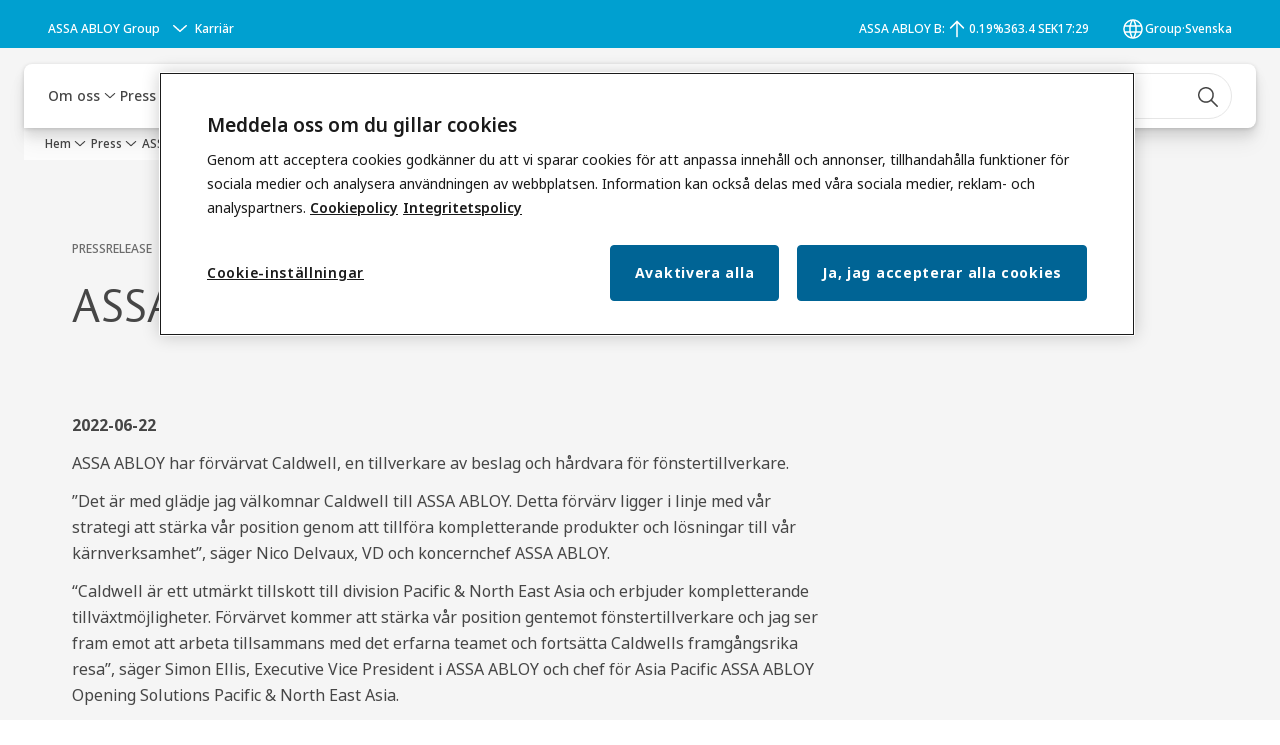

--- FILE ---
content_type: text/html; charset=utf-8
request_url: https://www.assaabloy.com/group/sv/news-media/press-releases/id.4097c400642ed6a4
body_size: 24539
content:
<!DOCTYPE html><html lang="sv" class="navigation-header   dropdown floating solid " style="--device-mobile: 360px; --device-mobile-lg: 576px; --device-tablet: 768px; --device-tablet-lg: 1024px; --device-laptop: 1280px; --device-laptop-lg: 1440px; --device-desktop: 1920px; --device-desktop-lg: 2560px; --grid-extended-max-width: 2288px; --topPaddingLocalizationBar: 0px; --vh: 7.32px;"><head>
  
  <meta name="viewport" content="width=device-width, initial-scale=1">

  <link rel="preconnect" href="https://gw-assets.assaabloy.com/">

  <meta charset="UTF-8">
  <link rel="icon" href="https://www.assaabloy.com/logo/assa-abloy-circle-favicon.ico">
  <title>ASSA ABLOY förvärvar Caldwell | ASSA ABLOY</title>
  <meta property="version" content="aa94c5c">
  <meta property="og:type" content="website">
  <meta property="og:title" content="ASSA ABLOY förvärvar Caldwell">
  
  <meta property="og:image" content="https://gw-assets.assaabloy.com/is/image/assaabloy/assa-abloy-3">
  
    <meta property="og:url" content="https://www.assaabloy.com/group/sv/news-media/press-releases/id.4097c400642ed6a4">
  
  
  <meta name="template" content="press-release-page">
  
  
  
  
  
  <meta name="google-site-verification" content="srxj3UhjS6ARHeZ5p3W28SPZCH_EywrNoGNu0xex6yk">

  
  <meta name="addsearch-custom-field" data-type="text" content="title=ASSA ABLOY förvärvar Caldwell">
  <meta name="addsearch-custom-field" data-type="text" content="market_name=group">
  <meta name="addsearch-custom-field" data-type="text" content="language_name=sv">
  <meta name="addsearch-custom-field" data-type="text" content="content_category=press-release">
  

  
  
    <link rel="canonical" href="https://www.assaabloy.com/group/sv/news-media/press-releases/id.4097c400642ed6a4">
    
      <link rel="alternate" hreflang="sv" href="https://www.assaabloy.com/content/assa-abloy/com/group/sv/news-media/press-releases/id.4097c400642ed6a4">
    
  


  
    
  

  
  
  <script async="" src="https://www.googletagmanager.com/gtm.js?id=GTM-P6G8W4L"></script><script async="" src="https://www.googletagmanager.com/gtm.js?id=GTM-WBWG4NJ"></script><script>
    if (!window.onecms) {
      window.onecms = {
        config: {
          site: {
            fadeInComponents: false,
            chinaSite: false,
            name: 'assaabloy.com',
            market: 'group',
            language: 'sv',
            homePagePath: '/group/sv',
            translationsUrl: '/rest/api/v1/translations.json/group/sv',
            theme: 'assa-abloy-onecms.theme.assa-abloy',
            enableSessionStorageCache: true,
            sessionStorageVersion: 1768816866805
          }
        },
        clientlibs: {}
      }
    }

    window.dataLayer = window.dataLayer || [];
    window.dataLayer.push({
  "googleAnalyticsTrackingId": "UA-17054491-1",
  "matomoSiteId": "47",
  "googleAnalytics4MeasurementId": "G-BJTFJZBFDE",
  "siteDivision": "00"
});
    window.onecms.clientlibs.vendorJsUrl = '/etc.clientlibs/assa-abloy-onecms/clientlibs-generated/webcomponents/gw-group-vendor.lc-c8758d0d91f0aa762e74306bf63e44bf-lc.js';
    window.onecms.clientlibs.cookieBannerId = '58331170-9a17-4e4e-8e6d-e660c877713c';
    window.onecms.clientlibs.enableSentry = false;
    window.onecms.clientlibs.sentrySampleRate = '0.5';
    window.onecms.clientlibs.sentryTracesSampleRate = 0.1;
    window.onecms.clientlibs.environment = 'prod';
    window.onecms.clientlibs.isPublish = true;
    window.onecms.clientlibs.centralGtmContainerId = 'GTM-WBWG4NJ';
    window.onecms.clientlibs.featureFlagDivisionGtmPublish = true;
    window.onecms.clientlibs.divisionGtmContainerId = 'GTM-P6G8W4L';
    window.onecms.clientlibs.trackingEnabled = true;
    window.onecms.clientlibs.pageTracked = true;
    window.onecms.clientlibs.videoViewerScriptUrl = "https://gw-assets.assaabloy.com/s7viewers/html5/js/VideoViewer.js";
    window.onecms.clientlibs.interactiveImageScriptUrl = "https://gw-assets.assaabloy.com/s7viewers/html5/js/InteractiveImage.js";
  </script>
  

  
  
    
  
    <script defer="" src="/etc.clientlibs/assa-abloy-onecms/clientlibs/onecms-script-loader.lc-a0ba371bb76eda5838d458b576137ed7-lc.min.js"></script>

  

  
  
  

  
  

  
  
    <link rel="stylesheet" href="/etc.clientlibs/assa-abloy-onecms/clientlibs-generated/themes/global.lc-29ccfeae8fd9bff7620687abbcd84cc2-lc.min.css" type="text/css">
<link rel="stylesheet" href="/etc.clientlibs/assa-abloy-onecms/clientlibs-generated/themes/assa-abloy.lc-f335335f402f6cf394130b8f883b5c90-lc.min.css" type="text/css">

  


  
  
  


  
  
  
    <link rel="stylesheet" href="/etc.clientlibs/assa-abloy-onecms/components/structure/page/v1/page/clientlibs/header-offset-ssr-variables.lc-af567384b6afc7df0896c6eff7f36e56-lc.min.css" type="text/css">

  


  

  
  

  

  



  
    <link rel="stylesheet" href="/etc.clientlibs/assa-abloy-onecms/clientlibs/grid.lc-5334516a308a40e7dd7b3c7a8ae96960-lc.min.css" type="text/css">

  


  
    
    

    

    
    
    

  

  
  <style>html.matomoHeatmap .welcome { max-height: 1000px; }
</style>


  <script type="application/ld+json">
    {"@context":"https://schema.org","@type":"BreadcrumbList","itemListElement":[{"position":1,"@type":"ListItem","name":"Hem","item":"https://www.assaabloy.com/group/sv"},{"position":2,"@type":"ListItem","name":"Press","item":"https://www.assaabloy.com/group/sv/news-media"},{"position":3,"@type":"ListItem","name":"ASSA ABLOY förvärvar Caldwell"}]}
  </script>
  <script type="application/ld+json">
    {"@context":"https://schema.org","@type":"Article","headline":"ASSA ABLOY förvärvar Caldwell","image":["https://gw-assets.assaabloy.com/is/image/assaabloy/assa-abloy-3"],"datePublished":"2022-06-22T08:00:00+02:00","author":[{"@type":"Organization","name":"ASSA ABLOY"}]}
  </script>
<script async="" src="/etc.clientlibs/assa-abloy-onecms/clientlibs-generated/webcomponents/gw-group-wc-dependencies/resources/_d.webcomponents-ce.js"></script><script async="" src="/etc.clientlibs/assa-abloy-onecms/clientlibs-generated/webcomponents/gw-group-wc-dependencies/resources/_e.custom-elements-es5-adapter.js"></script><style data-styled="active" data-styled-version="5.3.6"></style><style data-styled="active" data-styled-version="5.3.6"></style><style data-styled="active" data-styled-version="5.3.6"></style><style data-styled="active" data-styled-version="5.3.6"></style><style data-styled="active" data-styled-version="5.3.6"></style></head>
<body class="press-release-page page basicpage aa-light-theme" id="press-release-page-b7325b0143" data-theme="light">



  




  



  


    
        
            <div class="toast gw-group-toast">

<gw-group-toast id="gw-group-toast-ec0ba1c7eb" data-client-lib="/etc.clientlibs/assa-abloy-onecms/clientlibs-generated/webcomponents/gw-group-toast.lc-187d3936fc18dfe367e4db98bd23bfa1-lc.js"><div data-addsearch="exclude" aria-disabled="true" aria-label="" class="styles__Toast-sc-6j63c8-1 jFzVqZ toast-message-wrapper"><div data-addsearch="exclude" class="styles__Text-sc-6j63c8-0 bVYyKt label-sm"></div></div></gw-group-toast>


</div>

        
    
        
            <div class="header header-includer"><div class="site-header">
  <div class="site-header--nav-bar">
  



  <gw-group-nav-header data-client-lib="/etc.clientlibs/assa-abloy-onecms/clientlibs-generated/webcomponents/gw-group-nav-header.lc-1d92492a3819d9c9ef5f46563e374d3d-lc.js" content="[base64]"><header class="styles__Header-sc-z2fkzf-4 iVOgsU"><div id="a11y-skip-link" tabindex="0"><a href="#a11y-skip-link-target" class="styles__SkipLink-sc-z2fkzf-3 gsFJOs">jumpToMainContent</a></div><section class="styles__Topbar-sc-1hzxovh-1 eTryn topbar"></section><div class="styles__Wrapper-sc-z2fkzf-0 gRutnU"><section class="styles__PrimaryNavigation-sc-z2fkzf-1 dEmSaK primary-navigation"><div class="styles__Navigation-sc-x3fycp-0 bWUyaF nav-bar__navigation"><div class="styles__Menu-sc-x3fycp-1 gjkLMg"><button id="gw-group-nav-menu" aria-expanded="false" tabindex="0" class="styles__HamburgerButton-sc-gappku-0 hzYBsL hamburger-menu-button label-md" aria-haspopup="true" aria-controls="hamburger-menu"><div class="styles__HamburgerIcon-sc-gappku-2 iehzkx  hamburger-menu-button" role="presentation"><span class="hamburger-menu-button"></span><span class="hamburger-menu-button"></span><span class="hamburger-menu-button"></span></div><label class="styles__MenuLabel-sc-gappku-1 keTNqZ hamburger-menu-button sr-only">Meny</label></button><nav aria-label="Huvudmeny" class="styles__TopNavigation-sc-khrlvi-1 ksMHTH"></nav></div><div hidden="" style="position: absolute; pointer-events: none; z-index: 999; opacity: 0; transform: translateY(-16px); overflow: initial;"><div id="hamburger-menu" class="styles__HamburgerMenu-sc-1k5lid8-0 fGXaOn"><nav aria-labelledby="gw-group-nav-menu" class="styles__HamburgerNavigation-sc-1k5lid8-1 gblgCQ"><div class="styles__MobileNavigation-sc-1krcsdf-0 iVcejX"><div id="mobile-subnavigation-menu-6c1ebfd7ea" class="styles__SubNavigation-sc-1m33sy9-0 kyWyHs"><div class="button aem-ie__cta"><button class="styles__Button-sc-18sij4a-0 bMXnuW styles__BackButton-sc-1m33sy9-1 jIUdFH label-lg" aria-label="Retur" id="456ae99e-5a3b-4d73-9bcd-9ae56eb84b52" role="button" data-variant="default"><svg role="presentation" class="styles__Icon-sc-1u0rbjk-0 fivoSa leading-icon external " width="24" height="24" viewBox="0 0 24 24" fill="none" xmlns="http://www.w3.org/2000/svg"><path d="M13.0323 19.0001C12.8361 19.0001 12.64 18.9275 12.4852 18.7719C12.1858 18.4711 12.1858 17.9732 12.4852 17.6724L17.3574 12.7767H4.77419C4.35097 12.7767 4 12.424 4 11.9988C4 11.5735 4.35097 11.2208 4.77419 11.2208H17.3574L12.4852 6.32512C12.1858 6.02432 12.1858 5.52645 12.4852 5.22566C12.7845 4.92486 13.28 4.92486 13.5794 5.22566L19.7729 11.449C19.8452 11.5216 19.9071 11.6046 19.9381 11.698C19.9794 11.7913 20 11.895 20 11.9988C20 12.1025 19.9794 12.2062 19.9381 12.2996C19.8968 12.3929 19.8452 12.4759 19.7729 12.5485L13.5794 18.7719C13.4245 18.9275 13.2284 19.0001 13.0323 19.0001Z" fill="#1A1A1A"></path></svg><span id="d1ba9d28-a62b-42f0-8df4-13a04749b354" class="styles__Label-sc-18sij4a-1 jKMGzI styles__BackButton-sc-1m33sy9-1 jIUdFH label-lg ">Retur</span></button></div><div class="styles__Menu-sc-1m33sy9-2 hpOFDI"><nav class="styles__TreeNavigation-sc-16eevtj-0 cpUXTX"><ul class="styles__List-sc-16eevtj-1 eJajLR"><li class="styles__ListItem-sc-16eevtj-2 jdnPIG"><div class="button aem-ie__cta"><a class="styles__Button-sc-18sij4a-0 hSUEYJ label-md" aria-label="Prenumerera" id="18e2a42b-5616-499f-962f-e335f9f2771a" role="link" href="https://www.assaabloy.com/group/sv/news-media/subscribe" target="_self" rel="" tabindex="0" data-variant="text"><span id="2bc83c99-dd32-49ce-bea9-305894ce90b0" class="styles__Label-sc-18sij4a-1 fcDSKM label-md ">Prenumerera</span><svg role="presentation" class="styles__Icon-sc-1u0rbjk-0 fivoSa  " width="24" height="24" viewBox="0 0 24 24" fill="none" xmlns="http://www.w3.org/2000/svg"><path d="M13.0323 19.0001C12.8361 19.0001 12.64 18.9275 12.4852 18.7719C12.1858 18.4711 12.1858 17.9732 12.4852 17.6724L17.3574 12.7767H4.77419C4.35097 12.7767 4 12.424 4 11.9988C4 11.5735 4.35097 11.2208 4.77419 11.2208H17.3574L12.4852 6.32512C12.1858 6.02432 12.1858 5.52645 12.4852 5.22566C12.7845 4.92486 13.28 4.92486 13.5794 5.22566L19.7729 11.449C19.8452 11.5216 19.9071 11.6046 19.9381 11.698C19.9794 11.7913 20 11.895 20 11.9988C20 12.1025 19.9794 12.2062 19.9381 12.2996C19.8968 12.3929 19.8452 12.4759 19.7729 12.5485L13.5794 18.7719C13.4245 18.9275 13.2284 19.0001 13.0323 19.0001Z" fill="#1A1A1A"></path></svg></a></div></li></ul></nav></div></div></div></nav></div></div></div><div class="styles__Logotype-sc-hktp9h-0 hSeqPU"><div class="styles__ImageWrapper-sc-h9y1a8-0 eeKpvr"><a href="https://www.assaabloy.com/group/sv" id="page-logo"><div class="styles__Image-sc-h9y1a8-1 gyRPfV"><picture class="styles__FullPicture-sc-h9y1a8-3 jfRrWj"><img id="page-logo" src="https://gw-assets.assaabloy.com/is/image/assaabloy/assa-abloy-black-logo?wid=1626&amp;hei=225&amp;fmt=png-alpha" srcset="" alt="ASSA ABLOY" loading="lazy" sizes="(min-width: 1024px) 33vw, 50vw" width="auto" height="auto" aria-label="assaabloy.com Hem" class="styles__FullImage-sc-h9y1a8-2 OmrEl"></picture></div></a></div></div><div class="styles__RightSideWrapper-sc-z2fkzf-2 dsQtJS"><div class="styles__SearchBar-sc-shxt5d-5 dViMtp"><div class="styles__InputWrapper-sc-shxt5d-0 hqjvkO"><form role="search" class="styles__SearchBarInput-sc-shxt5d-4 erlPwq"><input type="search" placeholder="Sök" aria-label="Sök på denna webbplats" name="search-bar-input" role="combobox" aria-controls="search-results" aria-expanded="false" class="styles__InputText-sc-shxt5d-3 bKrByQ" value=""><button class="styles__SearchIcon-sc-shxt5d-1 jHQpMW magnifying-glas" aria-label="Sök" type="button"><svg role="presentation" class="styles__Icon-sc-1u0rbjk-0 fivoSa" width="24" height="24" viewBox="0 0 24 24" fill="none" xmlns="http://www.w3.org/2000/svg"><path d="M21.7668 20.6874L16.0766 14.9962C16.579 14.3912 16.9789 13.7144 17.2762 12.9864C17.676 12.0224 17.8811 10.997 17.8811 9.94078C17.8811 8.88458 17.676 7.86939 17.2762 6.89522C16.8763 5.92105 16.2919 5.05967 15.5538 4.32135C14.8156 3.58303 13.9441 2.99853 12.9804 2.59861C11.0529 1.79876 8.8384 1.79876 6.90068 2.60886C5.92669 3.00879 5.06549 3.59329 4.32731 4.33161C3.58913 5.06993 3.00474 5.94156 2.6049 6.90547C2.20505 7.87964 2 8.89483 2 9.95104C2 11.0072 2.20505 12.0224 2.6049 12.9966C3.00474 13.9708 3.58913 14.8321 4.32731 15.5705C5.06549 16.3088 5.93695 16.8933 6.90068 17.2932C7.86441 17.6931 8.88966 17.8982 9.94566 17.8982C11.0017 17.8982 12.0167 17.6931 12.9906 17.2932C13.7186 16.9856 14.3952 16.5857 15.0001 16.0832L20.6902 21.7744C20.844 21.9282 21.0388 22 21.2336 22C21.4284 22 21.6232 21.9282 21.777 21.7744C22.0743 21.477 22.0743 20.9848 21.777 20.6874H21.7668ZM12.396 15.8678C10.8376 16.5139 9.0537 16.5139 7.49532 15.8678C6.71613 15.5397 6.01897 15.0783 5.41407 14.4835C4.80918 13.8887 4.34781 13.1914 4.02999 12.4018C3.70191 11.6225 3.53787 10.7919 3.53787 9.95104C3.53787 9.11018 3.70191 8.27957 4.02999 7.50023C4.35807 6.72089 4.81943 6.02359 5.41407 5.41858C6.00871 4.81357 6.71613 4.35212 7.49532 4.03423C8.27451 3.70609 9.10496 3.54202 9.94566 3.54202C10.7864 3.54202 11.6168 3.70609 12.396 4.03423C13.1752 4.36237 13.8724 4.82382 14.4773 5.42883C15.0719 6.02359 15.5435 6.72089 15.8716 7.51048C16.1997 8.28982 16.3637 9.11018 16.3637 9.96129C16.3637 10.8124 16.1997 11.6328 15.8716 12.4121C15.5435 13.1914 15.0821 13.8887 14.4875 14.4938C13.8929 15.0885 13.1957 15.5602 12.4063 15.8884L12.396 15.8678Z" fill="#1A1A1A"></path></svg></button><button aria-label="Reset search field" type="button" class="styles__ClearButton-sc-shxt5d-2 gJQJgT"><svg role="presentation" class="styles__Icon-sc-1u0rbjk-0 fivoSa" width="24" height="24" viewBox="0 0 24 24" fill="none" xmlns="http://www.w3.org/2000/svg"><path d="M18.0582 18.9744C17.8545 18.9744 17.6509 18.8718 17.5491 18.7692L11.9491 13.1282L6.34909 18.7692C6.04364 19.0769 5.53455 19.0769 5.22909 18.7692C4.92364 18.4615 4.92364 17.9487 5.22909 17.641L10.8291 12L5.33091 6.35897C5.02545 6.05128 5.02545 5.53846 5.33091 5.23077C5.63636 4.92308 6.14545 4.92308 6.45091 5.23077L12.0509 10.8718L17.6509 5.23077C17.9564 4.92308 18.4655 4.92308 18.7709 5.23077C19.0764 5.53846 19.0764 6.05128 18.7709 6.35897L13.0691 12L18.6691 17.641C18.9745 17.9487 18.9745 18.4615 18.6691 18.7692C18.4655 18.8718 18.2618 18.9744 18.0582 18.9744Z" fill="#1A1A1A"></path></svg></button></form></div></div></div></section><nav aria-label="Brödsmulor"><ul class="styles__Breadcrumbs-sc-l06ea9-0 fYQOxL"><li class="styles__BreadCrumb-sc-l06ea9-1 bSvCNm"><div class="button aem-ie__cta"><a class="styles__Button-sc-18sij4a-0 hSqJBv label-sm" aria-label="Hem" id="4c7a4a44-b1b5-4e5e-b48d-2ceee43fdb0f" role="link" href="https://www.assaabloy.com/group/sv" target="_self" rel="" data-variant="text"><span id="985af741-c77b-42db-a290-f91538141184" class="styles__Label-sc-18sij4a-1 fcDSKM label-sm ">Hem</span><svg role="presentation" class="styles__Icon-sc-1u0rbjk-0 fivoSa chevron  " width="24" height="24" viewBox="0 0 24 24" fill="none" xmlns="http://www.w3.org/2000/svg"><path d="M12 15C12.1971 15 12.3942 14.9346 12.5498 14.7946L18.7744 9.19273C19.0752 8.92197 19.0752 8.47382 18.7744 8.20307C18.4735 7.93231 17.9755 7.93231 17.6747 8.20307L12 13.3101L6.32531 8.20307C6.02445 7.93231 5.52649 7.93231 5.22564 8.20307C4.92479 8.47382 4.92479 8.92197 5.22564 9.19273L11.4502 14.7946C11.6058 14.9346 11.8029 15 12 15Z" fill="#1A1A1A"></path></svg></a></div></li><li class="styles__BreadCrumb-sc-l06ea9-1 bSvCNm"><div class="button aem-ie__cta"><span class="styles__Button-sc-18sij4a-0 hSqJBv label-sm" aria-label="Press" id="4e383666-4569-4533-a4de-9fab62c13998" role="button" aria-current="page" data-variant="text"><span id="5deaaf55-ac87-445a-bd01-e0b759922c95" class="styles__Label-sc-18sij4a-1 fcDSKM label-sm ">Press</span><svg role="presentation" class="styles__Icon-sc-1u0rbjk-0 fivoSa chevron external " width="24" height="24" viewBox="0 0 24 24" fill="none" xmlns="http://www.w3.org/2000/svg"><path d="M12 15C12.1971 15 12.3942 14.9346 12.5498 14.7946L18.7744 9.19273C19.0752 8.92197 19.0752 8.47382 18.7744 8.20307C18.4735 7.93231 17.9755 7.93231 17.6747 8.20307L12 13.3101L6.32531 8.20307C6.02445 7.93231 5.52649 7.93231 5.22564 8.20307C4.92479 8.47382 4.92479 8.92197 5.22564 9.19273L11.4502 14.7946C11.6058 14.9346 11.8029 15 12 15Z" fill="#1A1A1A"></path></svg></span></div></li></ul></nav></div></header></gw-group-nav-header>
  




</div>




</div>
</div>

        
    
        
    
        
    
    <main>
        
            
        
            
        
            
                <div class="responsivegrid">


<div class="aem-Grid aem-Grid--12 aem-Grid--default--12 ">
    
    <div class="gw-group-detailed-press-release aem-GridColumn aem-GridColumn--default--12">

<gw-group-single-page-content id="gw-group-detailed-press-release-b975f1aacc" data-client-lib="/etc.clientlibs/assa-abloy-onecms/clientlibs-generated/webcomponents/gw-group-single-page-content.lc-7f1ef658f1d1a51404f96eb14a121136-lc.js" content="[base64]" theme="theme-alt-2"><div class="styles__SinglePageContent-sc-1k4qwe8-0 bjlUiD"><article class="styles__PressReleaseDetails-sc-mkgru9-0 rRaRl"><div class="styles__Wrapper-sc-rfxywm-0 cbtqXl"><section class="styles__Head-sc-mkgru9-3 cJbvH"><div class="styles__Eyebrow-sc-pz3bsn-0 kCrhsc undefined"><span class="styles__Title-sc-pz3bsn-1 iHvdtk eyebrow">Pressrelease</span></div><div class="styles__Title-sc-fbadai-0 iKGlDU styles__Title-sc-mkgru9-1 lbzDdw"><h1 id="af7af680-8bd6-4cd3-8f4f-893a4d1ed70d" class="heading-xl styles__Title-sc-mkgru9-1 lbzDdw" aria-label="ASSA ABLOY förvärvar Caldwell">ASSA ABLOY förvärvar Caldwell</h1></div></section></div><section class="styles__Body-sc-mkgru9-5 chUNsE"><div class="styles__Wrapper-sc-rfxywm-0 cbtqXl"><section class="styles__Date-sc-mkgru9-4 bIiMnQ">2022-06-22</section><div class="styles__Column-sc-mkgru9-10 bbWOWf column"><div class="styles__RichText-sc-xvjmvq-0 bWSKgo styles__RichText-sc-mkgru9-2 kuyRbZ body-md pr-body" id=""><div class="richtext_innerWrapper"><p><span>ASSA ABLOY har förvärvat Caldwell, en tillverkare av beslag och hårdvara för fönstertillverkare.</span></p><p><span>”Det är med glädje jag välkomnar Caldwell till ASSA ABLOY. Detta förvärv ligger i linje med vår strategi att stärka vår position genom att tillföra kompletterande produkter och lösningar till vår kärnverksamhet”, säger Nico Delvaux, VD och koncernchef ASSA ABLOY.</span></p><p><span>“Caldwell är ett utmärkt tillskott till division Pacific &amp; North East Asia och erbjuder kompletterande tillväxtmöjligheter. Förvärvet kommer att stärka vår position gentemot fönstertillverkare och jag ser fram emot att arbeta tillsammans med det erfarna teamet och fortsätta Caldwells framgångsrika resa”, säger Simon Ellis, Executive Vice President i ASSA ABLOY och chef för Asia Pacific ASSA ABLOY Opening Solutions Pacific &amp; North East Asia.</span></p><p><span>Caldwell grundades 1888 och har cirka 800 anställda. </span></p><p><span>Försäljningen 2021 uppgick till cirka 1 000 MSEK. Förvärvet bidrar positivt till vinst per aktie från start.</span></p><p><span>&nbsp;</span></p><h4><span>Mer information</span></h4><p><span>Nico Delvaux, VD och koncernchef, tel: 08-506</span><span>&nbsp;</span><span>485 82 </span></p><p><span>Erik Pieder, Ekonomi- och finansdirektör, tel: 08-506 485 72</span><br><span>Björn Tibell, IR-chef, tel: 070-275 67 68</span></p><p><span><strong>&nbsp;</strong></span></p><h4><span>Om ASSA ABLOY</span></h4><p><span><em>ASSA ABLOY är världsledande inom accesslösningar. Koncernen har verksamhet över hela världen med 51 000 medarbetare och en omsättning på 95 miljarder SEK. ASSA ABLOY är ledande inom områden som effektiva dörrlösningar, säkra identiteter och entréautomatik. Koncernens innovationer möjliggör trygg, säker och bekväm access till fysiska och digitala platser.</em></span><span><em>&nbsp; </em></span><span><em>Vi hjälper dagligen miljarder människor att känna sig trygga, säkra och uppleva en öppnare värld.</em></span><span><em>&nbsp;&nbsp; </em></span></p></div></div><div class="styles__ButtonWrapper-sc-mkgru9-7 hpYLYK"><div class="button aem-ie__cta"><a class="styles__Button-sc-18sij4a-0 bISimz label-md" aria-label="Ladda ned pressrelease" id="904c8266-655d-43ba-aa48-1aa5340e5b9e" role="link" href="https://mb.cision.com/Main/7333/3589664/1595800.pdf" download="" target="_blank" rel="noopener noreferrer" data-variant="primary"><span id="f84a4419-7207-4aaa-a2eb-8cc8b36aa21b" class="styles__Label-sc-18sij4a-1 jKMGzI label-md ">Ladda ned pressrelease</span><svg role="presentation" class="styles__Icon-sc-1u0rbjk-0 fivoSa external " width="24" height="24" viewBox="0 0 24 24" fill="none" xmlns="http://www.w3.org/2000/svg"><path d="M13.0323 19.0001C12.8361 19.0001 12.64 18.9275 12.4852 18.7719C12.1858 18.4711 12.1858 17.9732 12.4852 17.6724L17.3574 12.7767H4.77419C4.35097 12.7767 4 12.424 4 11.9988C4 11.5735 4.35097 11.2208 4.77419 11.2208H17.3574L12.4852 6.32512C12.1858 6.02432 12.1858 5.52645 12.4852 5.22566C12.7845 4.92486 13.28 4.92486 13.5794 5.22566L19.7729 11.449C19.8452 11.5216 19.9071 11.6046 19.9381 11.698C19.9794 11.7913 20 11.895 20 11.9988C20 12.1025 19.9794 12.2062 19.9381 12.2996C19.8968 12.3929 19.8452 12.4759 19.7729 12.5485L13.5794 18.7719C13.4245 18.9275 13.2284 19.0001 13.0323 19.0001Z" fill="#1A1A1A"></path></svg></a></div></div></div><div class="styles__Column-sc-mkgru9-10 jijaVc column" role="complementary"></div></div></section></article></div></gw-group-single-page-content>



</div>
<div class="gw-group-press-releases theme-alt-2 aem-GridColumn aem-GridColumn--default--12">


    





  <gw-group-press-releases-slider id="gw-group-press-releases-c67862099c" data-client-lib="/etc.clientlibs/assa-abloy-onecms/clientlibs-generated/webcomponents/gw-group-press-releases-slider.lc-1681022c9572c35d510db0a7dd766024-lc.js" content="[base64]" theme="theme-alt-2"><section class="styles__PressReleasesSlider-sc-1mncz1q-0 kDOeHB"><div class="styles__Wrapper-sc-rfxywm-0 cbtqXl"><div class="styles__Head-sc-15shg24-2 ctVIel" direction="row"><div class="styles__Title-sc-fbadai-0 iKGlDU styles__Title-sc-15shg24-0 jxAryD"><h2 id="a3a512df-26ba-4e55-9598-c908b0b9cfee" class="heading-lg styles__Title-sc-15shg24-0 jxAryD" aria-label="Senaste pressreleaserna">Senaste pressreleaserna</h2></div></div></div><div class="styles__Slider-sc-1b4adbl-0 jkTvpa Slider undefined"><ul class="styles__Cards-sc-1b4adbl-1 igWANn"><li type="press-release" class="styles__Card-sc-1mmdl6b-3 flsalW  card"><div class="container"><div class="styles__Content-sc-1mmdl6b-4 fBdqus"><div class="styles__Eyebrow-sc-pz3bsn-0 kCrhsc undefined" id="204d25e8-d747-4346-89e2-c795768c55cf-eyebrow"><span class="styles__Title-sc-pz3bsn-1 iHvdtk eyebrow">Inbjudan</span><span class="styles__Pipe-sc-pz3bsn-2 hPTXdc"></span><span class="styles__Text-sc-pz3bsn-3 eguBFn label-sm">Icke-regulatoriska</span></div><div class="styles__Title-sc-fbadai-0 jKeSKd styles__Title-sc-1mmdl6b-5 dXcZxt"><h3 id="d3bfe6f8-3944-4c2b-99b8-a6ecc6ade44e-title" class="heading-xs styles__Title-sc-1mmdl6b-5 dXcZxt" aria-label="Invitation to the presentation of ASSA ABLOY’s Q4 report on February 5 at 9:00 a.m. (CET)">Invitation to the presentation of ASSA ABLOY’s Q4 report on February 5 at 9:00 a.m. (CET)</h3></div><p id="9da6d53c-414a-4050-96ac-4744cc7bd933-meta" class="styles__TitleTagline-sc-1mmdl6b-8 jcqULe label-sm">2026-01-16</p></div><div class="styles__LinkWrapper-sc-1mmdl6b-6 jJCEOO"><div class="button aem-ie__cta"><a class="styles__Button-sc-18sij4a-0 ffsWIJ label-md" id="7f640885-41da-44b5-b11b-7b18691f6458" role="link" aria-labelledby="204d25e8-d747-4346-89e2-c795768c55cf-eyebrow d3bfe6f8-3944-4c2b-99b8-a6ecc6ade44e-title 9da6d53c-414a-4050-96ac-4744cc7bd933-meta" href="https://www.assaabloy.com/group/sv/news-media/press-releases/id.faceadfc18072252" target="_self" rel="" data-variant="text"></a></div></div></div></li><li type="press-release" class="styles__Card-sc-1mmdl6b-3 flsalW  card"><div class="container"><div class="styles__Content-sc-1mmdl6b-4 fBdqus"><div class="styles__Eyebrow-sc-pz3bsn-0 kCrhsc undefined" id="b37dea49-8ddf-420e-b608-7434b45b5412-eyebrow"><span class="styles__Title-sc-pz3bsn-1 iHvdtk eyebrow">Pressrelease</span><span class="styles__Pipe-sc-pz3bsn-2 hPTXdc"></span><span class="styles__Text-sc-pz3bsn-3 eguBFn label-sm">Icke-regulatoriska</span></div><div class="styles__Title-sc-fbadai-0 jKeSKd styles__Title-sc-1mmdl6b-5 dXcZxt"><h3 id="fbd2cefb-190a-4fc5-89e9-b98dbfcc5134-title" class="heading-xs styles__Title-sc-1mmdl6b-5 dXcZxt" aria-label="ASSA ABLOY förvärvar Sargent and Greenleaf i USA">ASSA ABLOY förvärvar Sargent and Greenleaf i USA</h3></div><p id="b1aacaae-6e2a-46ad-a5e1-b77cbcdff550-meta" class="styles__TitleTagline-sc-1mmdl6b-8 jcqULe label-sm">2025-12-05</p></div><div class="styles__LinkWrapper-sc-1mmdl6b-6 jJCEOO"><div class="button aem-ie__cta"><a class="styles__Button-sc-18sij4a-0 ffsWIJ label-md" id="2343f56c-5297-4552-883a-2aee9d575342" role="link" aria-labelledby="b37dea49-8ddf-420e-b608-7434b45b5412-eyebrow fbd2cefb-190a-4fc5-89e9-b98dbfcc5134-title b1aacaae-6e2a-46ad-a5e1-b77cbcdff550-meta" href="https://www.assaabloy.com/group/sv/news-media/press-releases/id.7407a7f86ad01cf3" target="_self" rel="" data-variant="text"></a></div></div></div></li><li type="press-release" class="styles__Card-sc-1mmdl6b-3 flsalW  card"><div class="container"><div class="styles__Content-sc-1mmdl6b-4 fBdqus"><div class="styles__Eyebrow-sc-pz3bsn-0 kCrhsc undefined" id="b210edc9-ea42-4bca-8bc0-8cd9a76aeeb0-eyebrow"><span class="styles__Title-sc-pz3bsn-1 iHvdtk eyebrow">Pressrelease</span><span class="styles__Pipe-sc-pz3bsn-2 hPTXdc"></span><span class="styles__Text-sc-pz3bsn-3 eguBFn label-sm">Icke-regulatoriska</span></div><div class="styles__Title-sc-fbadai-0 jKeSKd styles__Title-sc-1mmdl6b-5 dXcZxt"><h3 id="561e0a3f-1fa3-4589-8226-e9f32721a260-title" class="heading-xs styles__Title-sc-1mmdl6b-5 dXcZxt" aria-label="ASSA ABLOY förvärvar International Door Products i USA">ASSA ABLOY förvärvar International Door Products i USA</h3></div><p id="007e5150-242e-4eb0-8190-c74b633f24ef-meta" class="styles__TitleTagline-sc-1mmdl6b-8 jcqULe label-sm">2025-11-24</p></div><div class="styles__LinkWrapper-sc-1mmdl6b-6 jJCEOO"><div class="button aem-ie__cta"><a class="styles__Button-sc-18sij4a-0 ffsWIJ label-md" id="15551b4d-bf0d-4c05-8416-d7a10e6ac46b" role="link" aria-labelledby="b210edc9-ea42-4bca-8bc0-8cd9a76aeeb0-eyebrow 561e0a3f-1fa3-4589-8226-e9f32721a260-title 007e5150-242e-4eb0-8190-c74b633f24ef-meta" href="https://www.assaabloy.com/group/sv/news-media/press-releases/id.014e32ebf4b75174" target="_self" rel="" data-variant="text"></a></div></div></div></li><li type="press-release" class="styles__Card-sc-1mmdl6b-3 flsalW  card"><div class="container"><div class="styles__Content-sc-1mmdl6b-4 fBdqus"><div class="styles__Eyebrow-sc-pz3bsn-0 kCrhsc undefined" id="8363cd04-8ec2-46fa-ad49-5ef3b3fe904b-eyebrow"><span class="styles__Title-sc-pz3bsn-1 iHvdtk eyebrow">Pressrelease</span><span class="styles__Pipe-sc-pz3bsn-2 hPTXdc"></span><span class="styles__Text-sc-pz3bsn-3 eguBFn label-sm">Icke-regulatoriska</span></div><div class="styles__Title-sc-fbadai-0 jKeSKd styles__Title-sc-1mmdl6b-5 dXcZxt"><h3 id="0c03f8c3-7b51-46b6-ad73-5355d52c6a46-title" class="heading-xs styles__Title-sc-1mmdl6b-5 dXcZxt" aria-label="ASSA ABLOY hosts its Capital Markets Day">ASSA ABLOY hosts its Capital Markets Day</h3></div><p id="d575e7ee-bb62-42af-adbb-06123a106edb-meta" class="styles__TitleTagline-sc-1mmdl6b-8 jcqULe label-sm">2025-11-19</p></div><div class="styles__LinkWrapper-sc-1mmdl6b-6 jJCEOO"><div class="button aem-ie__cta"><a class="styles__Button-sc-18sij4a-0 ffsWIJ label-md" id="c3eca955-c43b-4411-a8b4-a6b14936cf1d" role="link" aria-labelledby="8363cd04-8ec2-46fa-ad49-5ef3b3fe904b-eyebrow 0c03f8c3-7b51-46b6-ad73-5355d52c6a46-title d575e7ee-bb62-42af-adbb-06123a106edb-meta" href="https://www.assaabloy.com/group/sv/news-media/press-releases/id.df1756687bbc4420" target="_self" rel="" data-variant="text"></a></div></div></div></li><li type="press-release" class="styles__Card-sc-1mmdl6b-3 flsalW  card"><div class="container"><div class="styles__Content-sc-1mmdl6b-4 fBdqus"><div class="styles__Eyebrow-sc-pz3bsn-0 kCrhsc undefined" id="0f3cf447-d836-4964-8a10-18bb4eaa29e2-eyebrow"><span class="styles__Title-sc-pz3bsn-1 iHvdtk eyebrow">Pressrelease</span><span class="styles__Pipe-sc-pz3bsn-2 hPTXdc"></span><span class="styles__Text-sc-pz3bsn-3 eguBFn label-sm">Icke-regulatoriska</span></div><div class="styles__Title-sc-fbadai-0 jKeSKd styles__Title-sc-1mmdl6b-5 dXcZxt"><h3 id="e54dab76-fd4f-467a-9191-d9558c11158d-title" class="heading-xs styles__Title-sc-1mmdl6b-5 dXcZxt" aria-label="ASSA ABLOY förvärvar Metal Products Inc. i USA">ASSA ABLOY förvärvar Metal Products Inc. i USA</h3></div><p id="6e3157c9-7448-44f2-8e0b-6ff67f5997f9-meta" class="styles__TitleTagline-sc-1mmdl6b-8 jcqULe label-sm">2025-10-27</p></div><div class="styles__LinkWrapper-sc-1mmdl6b-6 jJCEOO"><div class="button aem-ie__cta"><a class="styles__Button-sc-18sij4a-0 ffsWIJ label-md" id="e7fab056-0cb6-4a00-9cd0-d45bf4e2119c" role="link" aria-labelledby="0f3cf447-d836-4964-8a10-18bb4eaa29e2-eyebrow e54dab76-fd4f-467a-9191-d9558c11158d-title 6e3157c9-7448-44f2-8e0b-6ff67f5997f9-meta" href="https://www.assaabloy.com/group/sv/news-media/press-releases/id.3bd705d1a2b7deb4" target="_self" rel="" data-variant="text"></a></div></div></div></li><li type="press-release" class="styles__Card-sc-1mmdl6b-3 flsalW  card"><div class="container"><div class="styles__Content-sc-1mmdl6b-4 fBdqus"><div class="styles__Eyebrow-sc-pz3bsn-0 kCrhsc undefined" id="225137ba-becd-4a0a-ac2d-1828f560f219-eyebrow"><span class="styles__Title-sc-pz3bsn-1 iHvdtk eyebrow">Kvartalsrapport</span><span class="styles__Pipe-sc-pz3bsn-2 hPTXdc"></span><span class="styles__Text-sc-pz3bsn-3 eguBFn label-sm">Regulatorisk</span></div><div class="styles__Title-sc-fbadai-0 jKeSKd styles__Title-sc-1mmdl6b-5 dXcZxt"><h3 id="a94624a2-a3a7-4caf-9887-ab944332f5b6-title" class="heading-xs styles__Title-sc-1mmdl6b-5 dXcZxt" aria-label="Kvartalsrapport Q3 2025">Kvartalsrapport Q3 2025</h3></div><p id="89c77c0e-2bd7-4c6a-b549-7b25cb1f90aa-meta" class="styles__TitleTagline-sc-1mmdl6b-8 jcqULe label-sm">2025-10-21</p></div><div class="styles__LinkWrapper-sc-1mmdl6b-6 jJCEOO"><div class="button aem-ie__cta"><a class="styles__Button-sc-18sij4a-0 ffsWIJ label-md" id="76a8e53d-f02e-4d5b-8a4e-69d7c14116ac" role="link" aria-labelledby="225137ba-becd-4a0a-ac2d-1828f560f219-eyebrow a94624a2-a3a7-4caf-9887-ab944332f5b6-title 89c77c0e-2bd7-4c6a-b549-7b25cb1f90aa-meta" href="https://www.assaabloy.com/group/sv/news-media/press-releases/id.15089b8d9b84f871" target="_self" rel="" data-variant="text"></a></div></div></div></li><li type="press-release" class="styles__Card-sc-1mmdl6b-3 flsalW  card"><div class="container"><div class="styles__Content-sc-1mmdl6b-4 fBdqus"><div class="styles__Eyebrow-sc-pz3bsn-0 kCrhsc undefined" id="cdb8d62e-c931-48cc-b289-1579425d4858-eyebrow"><span class="styles__Title-sc-pz3bsn-1 iHvdtk eyebrow">Pressrelease</span><span class="styles__Pipe-sc-pz3bsn-2 hPTXdc"></span><span class="styles__Text-sc-pz3bsn-3 eguBFn label-sm">Icke-regulatoriska</span></div><div class="styles__Title-sc-fbadai-0 jKeSKd styles__Title-sc-1mmdl6b-5 dXcZxt"><h3 id="85458b3a-5581-4195-a90b-8486d67ce347-title" class="heading-xs styles__Title-sc-1mmdl6b-5 dXcZxt" aria-label="ASSA ABLOY förvärvar Kentix i Tyskland">ASSA ABLOY förvärvar Kentix i Tyskland</h3></div><p id="7b108a8f-7a78-4bfd-9bd0-f2a4dd861c5d-meta" class="styles__TitleTagline-sc-1mmdl6b-8 jcqULe label-sm">2025-10-16</p></div><div class="styles__LinkWrapper-sc-1mmdl6b-6 jJCEOO"><div class="button aem-ie__cta"><a class="styles__Button-sc-18sij4a-0 ffsWIJ label-md" id="1ebb80fc-f835-4255-b976-f6d7101f3143" role="link" aria-labelledby="cdb8d62e-c931-48cc-b289-1579425d4858-eyebrow 85458b3a-5581-4195-a90b-8486d67ce347-title 7b108a8f-7a78-4bfd-9bd0-f2a4dd861c5d-meta" href="https://www.assaabloy.com/group/sv/news-media/press-releases/id.9b0a12caa7009520" target="_self" rel="" data-variant="text"></a></div></div></div></li><li type="primary" class="styles__Card-sc-1mmdl6b-3 EQEFU  card"><div class="container"><div class="styles__Content-sc-1mmdl6b-4 fBdqus"><div class="styles__Title-sc-fbadai-0 iKGlDU styles__Title-sc-1mmdl6b-5 cOwEaH"><h3 id="26139f1d-3433-445a-9c51-84a5546b91ad-title" class="heading-md styles__Title-sc-1mmdl6b-5 cOwEaH" aria-label="Se alla pressreleaser">Se alla pressreleaser</h3></div></div><div class="styles__LinkWrapper-sc-1mmdl6b-6 eIqILg"><div class="button aem-ie__cta"><a class="styles__Button-sc-18sij4a-0 ffsWIJ label-md" id="d7a926f7-a541-4c2a-9a50-54659c6a42c1" role="link" aria-labelledby="26139f1d-3433-445a-9c51-84a5546b91ad-title" href="https://www.assaabloy.com/group/sv/news-media/press-releases" target="_self" rel="" data-variant="text"><svg role="presentation" class="styles__Icon-sc-1u0rbjk-0 jlVjdK  " width="24" height="24" viewBox="0 0 24 24" fill="none" xmlns="http://www.w3.org/2000/svg"><path d="M13.0323 19.0001C12.8361 19.0001 12.64 18.9275 12.4852 18.7719C12.1858 18.4711 12.1858 17.9732 12.4852 17.6724L17.3574 12.7767H4.77419C4.35097 12.7767 4 12.424 4 11.9988C4 11.5735 4.35097 11.2208 4.77419 11.2208H17.3574L12.4852 6.32512C12.1858 6.02432 12.1858 5.52645 12.4852 5.22566C12.7845 4.92486 13.28 4.92486 13.5794 5.22566L19.7729 11.449C19.8452 11.5216 19.9071 11.6046 19.9381 11.698C19.9794 11.7913 20 11.895 20 11.9988C20 12.1025 19.9794 12.2062 19.9381 12.2996C19.8968 12.3929 19.8452 12.4759 19.7729 12.5485L13.5794 18.7719C13.4245 18.9275 13.2284 19.0001 13.0323 19.0001Z" fill="#1A1A1A"></path></svg></a></div></div></div></li></ul><div class="styles__SliderControl-sc-m5jcwb-0 eUyTkt"><div class="button aem-ie__cta"><button class="styles__Button-sc-18sij4a-0 irbTIR label-md" aria-label="" id="231f82a6-4b1a-4b50-ab48-ee13b43f4e7c" role="button" disabled="" tabindex="-1" data-variant="primary"><svg role="presentation" class="styles__Icon-sc-1u0rbjk-0 jlVjdK chevron external " width="24" height="24" viewBox="0 0 24 24" fill="none" xmlns="http://www.w3.org/2000/svg"><path d="M8 12C8 12.1971 8.0654 12.3942 8.20543 12.5498L13.8073 18.7744C14.0781 19.0752 14.5262 19.0752 14.7969 18.7744C15.0677 18.4735 15.0677 17.9755 14.7969 17.6747L9.68992 12L14.7969 6.32531C15.0677 6.02445 15.0677 5.52649 14.7969 5.22564C14.5262 4.92479 14.0781 4.92479 13.8073 5.22564L8.20543 11.4502C8.0654 11.6058 8 11.8029 8 12Z" fill="#1A1A1A"></path></svg></button></div><div class="styles__ProgressBar-sc-1jytlg-0 criydT  "><div class="styles__Bar-sc-1jytlg-1 iICrrZ"><div class="styles__Indicator-sc-1jytlg-3 ihQJTM" style="left: 0%; width: 12.5%;"></div></div></div><div class="button aem-ie__cta"><button class="styles__Button-sc-18sij4a-0 irbTIR label-md" aria-label="" id="fd8737a1-c6a1-4005-9dc6-03b7527b2b82" role="button" tabindex="-1" data-variant="primary"><svg role="presentation" class="styles__Icon-sc-1u0rbjk-0 jlVjdK chevron external " width="24" height="24" viewBox="0 0 24 24" fill="none" xmlns="http://www.w3.org/2000/svg"><path d="M16 12C16 11.8029 15.9346 11.6058 15.7946 11.4502L10.1927 5.22564C9.92197 4.92479 9.47382 4.92479 9.20307 5.22564C8.93231 5.52649 8.93231 6.02445 9.20307 6.32531L14.3101 12L9.20307 17.6747C8.93231 17.9755 8.93231 18.4735 9.20307 18.7744C9.47383 19.0752 9.92197 19.0752 10.1927 18.7744L15.7946 12.5498C15.9346 12.3942 16 12.1971 16 12Z" fill="#1A1A1A"></path></svg></button></div></div></div></section></gw-group-press-releases-slider>
    




</div>

    
</div>
</div>

            
        
            
        
    </main>
    
        
    
        
    
        
    
        
            <div class="footer footer-includer">

<gw-group-footer id="footer-container-3eae6cb3c6" data-client-lib="/etc.clientlibs/assa-abloy-onecms/clientlibs-generated/webcomponents/gw-group-footer.lc-c89bbe36a12356bca583a2b89ee20767-lc.js" theme="theme-alt-1" content="[base64]"><footer class="styles__Footer-sc-1v4jcaq-0 bkRdXO"><div class="styles__Wrapper-sc-rfxywm-0 cbtqXl styles__StyledWrapper-sc-1v4jcaq-2 dNUqpD"><div class="styles__FooterWrapper-sc-1v4jcaq-1 ergEWM"><nav aria-label="Sidfotsmeny" class="styles__NavigationSection-sc-1v4jcaq-15 jLwUal"><ul class="styles__MenuLinks-sc-1v4jcaq-3 KNEtc"><li><div class="button aem-ie__cta"><a class="styles__Button-sc-18sij4a-0 fFuamJ label-md" id="368235f2-0b81-45d7-b6e1-db36fe735480" role="link" href="https://www.assaabloy.com/group/sv/about-us" target="_self" rel="" data-variant="tertiary"><span id="8f304a01-15f4-47d2-bc54-c99004abe5a1" class="styles__Label-sc-18sij4a-1 jKMGzI label-md ">Om oss</span></a></div></li><li><div class="button aem-ie__cta"><a class="styles__Button-sc-18sij4a-0 fFuamJ label-md" id="4c3c08c9-ad88-4ab5-8c05-ed11bae7dfe5" role="link" href="https://www.assaabloy.com/group/sv/news-media" target="_self" rel="" data-variant="tertiary"><span id="0be74469-6791-4016-9017-77ddd49c30e6" class="styles__Label-sc-18sij4a-1 jKMGzI label-md ">Press</span></a></div></li><li><div class="button aem-ie__cta"><a class="styles__Button-sc-18sij4a-0 fFuamJ label-md" id="4e3fe2a2-7f57-4837-979a-323946e385d9" role="link" href="https://www.assaabloy.com/group/sv/contact" target="_self" rel="" data-variant="tertiary"><span id="46e0017f-9c7a-4aa4-867d-d54cf8f6fbed" class="styles__Label-sc-18sij4a-1 jKMGzI label-md ">Kontakt</span></a></div></li><li><div class="button aem-ie__cta"><a class="styles__Button-sc-18sij4a-0 fFuamJ label-md" id="3d1cacaa-cbe5-4651-9b39-625f436135a3" role="link" href="https://www.assaabloy.com/group/en" target="_self" rel="" data-variant="tertiary"><span id="e7fd29ed-5bad-4c27-96a0-f03df88d5b56" class="styles__Label-sc-18sij4a-1 jKMGzI label-md ">Engelsk webbplats</span></a></div></li></ul></nav><div class="styles__Grid-sc-1v4jcaq-11 eaAULS"><div class="styles__Row-sc-1v4jcaq-12 giSRaR"><div class="styles__LocationsAndLanguages-sc-1v4jcaq-5 hOmmFP"><div class="styles__LocationSwitcher-sc-1v1boy1-0 kWNxfc styles__LocationSwitcher-sc-1v4jcaq-6 iZdiAH"><button mode="footer" aria-label="Group" class="styles__MarketsModalButton-sc-xgurc4-3 jXSaMR label-md"><svg role="img" class="styles__Icon-sc-1u0rbjk-0 fivoSa" width="24" height="24" viewBox="0 0 24 24" xmlns="http://www.w3.org/2000/svg" aria-hidden="true" aria-label="Marknad"><path fill-rule="evenodd" clip-rule="evenodd" d="M11.3102 2.27441C11.4071 2.24909 11.5089 2.24308 11.6093 2.25782C11.7392 2.25262 11.8695 2.25 12 2.25C12.1305 2.25 12.2608 2.25262 12.3907 2.25782C12.4911 2.24308 12.5929 2.24909 12.6898 2.27441C15.0236 2.43985 17.2291 3.44051 18.8943 5.10571C20.7228 6.93419 21.75 9.41414 21.75 12C21.75 13.2804 21.4978 14.5482 21.0078 15.7312C20.5178 16.9141 19.7997 17.9889 18.8943 18.8943C17.9889 19.7997 16.9141 20.5178 15.7312 21.0078C14.7612 21.4096 13.7342 21.6515 12.6899 21.7256C12.593 21.7509 12.4911 21.7569 12.3906 21.7422C12.2606 21.7474 12.1304 21.75 12 21.75C11.8696 21.75 11.7394 21.7474 11.6094 21.7422C11.5089 21.7569 11.407 21.7509 11.3101 21.7256C10.2658 21.6515 9.23879 21.4096 8.26884 21.0078C7.08591 20.5178 6.01108 19.7997 5.10571 18.8943C4.20034 17.9889 3.48216 16.9141 2.99217 15.7312C2.50219 14.5482 2.25 13.2804 2.25 12C2.25 9.41414 3.27723 6.93419 5.10571 5.10571C6.77091 3.44051 8.97643 2.43985 11.3102 2.27441ZM11.922 20.2496C11.0933 18.8434 10.4846 17.326 10.1108 15.75H13.8892C13.5154 17.326 12.9067 18.8434 12.078 20.2496C12.052 20.2499 12.026 20.25 12 20.25C11.974 20.25 11.948 20.2499 11.922 20.2496ZM13.9096 20.0259C14.3345 19.9248 14.7517 19.7899 15.1571 19.622C16.1581 19.2074 17.0675 18.5997 17.8336 17.8336C18.4455 17.2217 18.9564 16.5184 19.3485 15.75H15.4271C15.1069 17.2314 14.5976 18.6688 13.9096 20.0259ZM15.6846 14.25H19.9373C20.1443 13.5195 20.25 12.7624 20.25 12C20.25 11.2323 20.143 10.4757 19.9373 9.75H15.6846C15.7797 10.4937 15.8278 11.2451 15.8278 12C15.8278 12.7549 15.7797 13.5063 15.6846 14.25ZM15.4271 8.25H19.3485C18.9593 7.48737 18.4503 6.78308 17.8336 6.16637C16.745 5.07769 15.3833 4.3247 13.9096 3.97402C14.5976 5.33119 15.1069 6.76856 15.4271 8.25ZM12.078 3.75037C12.9067 5.15662 13.5154 6.67405 13.8892 8.25H10.1108C10.4846 6.67405 11.0933 5.15662 11.922 3.75037C11.948 3.75012 11.974 3.75 12 3.75C12.026 3.75 12.052 3.75012 12.078 3.75037ZM10.0904 3.97402C8.61666 4.3247 7.25505 5.07769 6.16637 6.16637C5.54966 6.78308 5.04068 7.48737 4.65152 8.25H8.57285C8.89307 6.76856 9.40236 5.33119 10.0904 3.97402ZM8.31538 9.75H4.06273C3.857 10.4757 3.75 11.2323 3.75 12C3.75 12.7624 3.85566 13.5195 4.06275 14.25H8.31538C8.22034 13.5063 8.1722 12.7549 8.1722 12C8.1722 11.2451 8.22034 10.4937 8.31538 9.75ZM9.82872 14.25H14.1713C14.2751 13.5072 14.3278 12.7555 14.3278 12C14.3278 11.2445 14.2751 10.4928 14.1713 9.75H9.82872C9.72487 10.4928 9.6722 11.2445 9.6722 12C9.6722 12.7555 9.72487 13.5072 9.82872 14.25ZM8.57285 15.75C8.89306 17.2314 9.40235 18.6688 10.0904 20.0259C9.66546 19.9248 9.24827 19.7899 8.84286 19.622C7.84193 19.2074 6.93245 18.5997 6.16637 17.8336C5.55448 17.2217 5.04364 16.5184 4.65153 15.75H8.57285Z" fill="#1A1A1A"></path></svg><div class="styles__MarketsModalButtonLabelContainer-sc-xgurc4-4 iOKlvY"><span mode="footer" class="styles__PrimaryLabel-sc-xgurc4-1 cgxXwz">Group</span><span mode="footer" role="presentation" class="styles__MidDot-sc-xgurc4-0 eEfYSf">·</span><span mode="footer" class="styles__SecondaryLabel-sc-xgurc4-2 fSleUQ">Svenska</span></div></button></div></div><ul class="styles__SocialLinks-sc-dj68eu-1 jHkXwT"><li><div class="button aem-ie__cta"><a class="styles__Button-sc-18sij4a-0 daUxLT label-md" aria-label="LinkedIn" id="e8494fae-df96-45ec-99f3-fa0eec2e7861" role="link" href="https://www.linkedin.com/company/162556" target="_blank" rel="noopener noreferrer" data-variant="text"><svg role="presentation" width="24" height="24" viewBox="0 0 24 24" fill="none" xmlns="http://www.w3.org/2000/svg"><title id="linkedin-icon-title">LinkedIn</title><path fill-rule="evenodd" clip-rule="evenodd" d="M5.82857 4.54286C5.48758 4.54286 5.16055 4.67832 4.91943 4.91943C4.67832 5.16055 4.54286 5.48758 4.54286 5.82857V18.1714C4.54286 18.5124 4.67832 18.8394 4.91943 19.0806C5.16055 19.3217 5.48758 19.4571 5.82857 19.4571H18.1714C18.5124 19.4571 18.8394 19.3217 19.0806 19.0806C19.3217 18.8394 19.4571 18.5124 19.4571 18.1714V5.82857C19.4571 5.48758 19.3217 5.16055 19.0806 4.91943C18.8394 4.67832 18.5124 4.54286 18.1714 4.54286H5.82857ZM3.82847 3.82847C4.35893 3.29801 5.07839 3 5.82857 3H18.1714C18.9216 3 19.6411 3.29801 20.1715 3.82847C20.702 4.35893 21 5.07839 21 5.82857V18.1714C21 18.9216 20.702 19.6411 20.1715 20.1715C19.6411 20.702 18.9216 21 18.1714 21H5.82857C5.07839 21 4.35893 20.702 3.82847 20.1715C3.29801 19.6411 3 18.9216 3 18.1714V5.82857C3 5.07839 3.29801 4.35893 3.82847 3.82847ZM7.88571 7.11429C8.31176 7.11429 8.65714 7.45967 8.65714 7.88571V7.896C8.65714 8.32205 8.31176 8.66743 7.88571 8.66743C7.45967 8.66743 7.11429 8.32205 7.11429 7.896V7.88571C7.11429 7.45967 7.45967 7.11429 7.88571 7.11429ZM7.88571 10.2C8.31176 10.2 8.65714 10.5454 8.65714 10.9714V16.1143C8.65714 16.5403 8.31176 16.8857 7.88571 16.8857C7.45967 16.8857 7.11429 16.5403 7.11429 16.1143V10.9714C7.11429 10.5454 7.45967 10.2 7.88571 10.2ZM12.6588 10.5698C12.5233 10.348 12.2789 10.2 12 10.2C11.574 10.2 11.2286 10.5454 11.2286 10.9714V16.1143C11.2286 16.5403 11.574 16.8857 12 16.8857C12.426 16.8857 12.7714 16.5403 12.7714 16.1143V13.0286C12.7714 12.6876 12.9069 12.3606 13.148 12.1194C13.3891 11.8783 13.7162 11.7429 14.0571 11.7429C14.3981 11.7429 14.7252 11.8783 14.9663 12.1194C15.2074 12.3606 15.3429 12.6876 15.3429 13.0286V16.1143C15.3429 16.5403 15.6882 16.8857 16.1143 16.8857C16.5403 16.8857 16.8857 16.5403 16.8857 16.1143V13.0286C16.8857 12.2784 16.5877 11.5589 16.0572 11.0285C15.5268 10.498 14.8073 10.2 14.0571 10.2C13.5625 10.2 13.0813 10.3295 12.6588 10.5698Z" fill="#909090"></path></svg></a></div></li><li><div class="button aem-ie__cta"><a class="styles__Button-sc-18sij4a-0 daUxLT label-md" aria-label="Facebook" id="a26a0af3-6be2-4f14-91e6-f930f4799ad6" role="link" href="https://www.facebook.com/assaabloy/" target="_blank" rel="noopener noreferrer" data-variant="text"><svg role="presentation" width="24" height="24" viewBox="0 0 24 24" fill="none" xmlns="http://www.w3.org/2000/svg"><title id="facebook-icon-title">Facebook</title><path fill-rule="evenodd" clip-rule="evenodd" d="M10.4968 3.72732C11.532 2.62134 12.936 2 14.4 2H17.28C17.6776 2 18 2.3444 18 2.76923V6.8718C18 7.29663 17.6776 7.64103 17.28 7.64103H14.4C14.3363 7.64103 14.2753 7.66804 14.2303 7.71613C14.1853 7.76421 14.16 7.82943 14.16 7.89744V9.17949H17.28C17.5017 9.17949 17.7111 9.28862 17.8475 9.47532C17.9839 9.66203 18.0323 9.90548 17.9785 10.1353L17.0185 14.2378C16.9384 14.5803 16.6504 14.8205 16.32 14.8205H14.16V21.2308C14.16 21.6556 13.8376 22 13.44 22H9.6C9.20235 22 8.88 21.6556 8.88 21.2308V14.8205H6.72C6.32235 14.8205 6 14.4761 6 14.0513V9.94872C6 9.52388 6.32235 9.17949 6.72 9.17949H8.88V7.89744C8.88 6.33334 9.46157 4.8333 10.4968 3.72732ZM14.4 3.53846C13.3179 3.53846 12.2801 3.99771 11.515 4.81518C10.7499 5.63264 10.32 6.74136 10.32 7.89744V9.94872C10.32 10.3736 9.99764 10.7179 9.6 10.7179H7.44V13.2821H9.6C9.99764 13.2821 10.32 13.6264 10.32 14.0513V20.4615H12.72V14.0513C12.72 13.6264 13.0424 13.2821 13.44 13.2821H15.7578L16.3578 10.7179H13.44C13.0424 10.7179 12.72 10.3736 12.72 9.94872V7.89744C12.72 7.42141 12.897 6.96487 13.2121 6.62827C13.5271 6.29167 13.9544 6.10256 14.4 6.10256H16.56V3.53846H14.4Z" fill="#909090"></path></svg></a></div></li><li><div class="button aem-ie__cta"><a class="styles__Button-sc-18sij4a-0 daUxLT label-md" aria-label="Instagram" id="4e403793-2936-46ea-93b8-8479313427df" role="link" href="https://www.instagram.com/assaabloygroup/" target="_blank" rel="noopener noreferrer" data-variant="text"><svg role="presentation" width="24" height="24" viewBox="0 0 24 24" fill="none" xmlns="http://www.w3.org/2000/svg"><g><title id="instagram-icon-title">Instagram</title><path fill-rule="evenodd" clip-rule="evenodd" d="M7.88571 4.54286C6.99913 4.54286 6.14886 4.89505 5.52196 5.52196C4.89505 6.14886 4.54286 6.99913 4.54286 7.88571V16.1143C4.54286 17.0009 4.89505 17.8511 5.52196 18.478C6.14886 19.1049 6.99913 19.4571 7.88571 19.4571H16.1143C17.0009 19.4571 17.8511 19.1049 18.478 18.478C19.1049 17.8511 19.4571 17.0009 19.4571 16.1143V7.88571C19.4571 6.99913 19.1049 6.14886 18.478 5.52196C17.8511 4.89505 17.0009 4.54286 16.1143 4.54286H7.88571ZM4.43099 4.43099C5.34724 3.51474 6.58994 3 7.88571 3H16.1143C17.4101 3 18.6528 3.51474 19.569 4.43099C20.4853 5.34724 21 6.58994 21 7.88571V16.1143C21 17.4101 20.4853 18.6528 19.569 19.569C18.6528 20.4853 17.4101 21 16.1143 21H7.88571C6.58994 21 5.34724 20.4853 4.43099 19.569C3.51474 18.6528 3 17.4101 3 16.1143V7.88571C3 6.58994 3.51474 5.34724 4.43099 4.43099ZM16.6286 6.6C17.0546 6.6 17.4 6.94538 17.4 7.37143V7.38171C17.4 7.80776 17.0546 8.15314 16.6286 8.15314C16.2025 8.15314 15.8571 7.80776 15.8571 7.38171V7.37143C15.8571 6.94538 16.2025 6.6 16.6286 6.6ZM9.27259 9.27259C9.99594 8.54923 10.977 8.14286 12 8.14286C13.023 8.14286 14.0041 8.54923 14.7274 9.27259C15.4508 9.99594 15.8571 10.977 15.8571 12C15.8571 13.023 15.4508 14.0041 14.7274 14.7274C14.0041 15.4508 13.023 15.8571 12 15.8571C10.977 15.8571 9.99594 15.4508 9.27259 14.7274C8.54923 14.0041 8.14286 13.023 8.14286 12C8.14286 10.977 8.54923 9.99594 9.27259 9.27259ZM12 9.68571C11.3862 9.68571 10.7976 9.92954 10.3636 10.3636C9.92954 10.7976 9.68571 11.3862 9.68571 12C9.68571 12.6138 9.92954 13.2024 10.3636 13.6364C10.7976 14.0705 11.3862 14.3143 12 14.3143C12.6138 14.3143 13.2024 14.0705 13.6364 13.6364C14.0705 13.2024 14.3143 12.6138 14.3143 12C14.3143 11.3862 14.0705 10.7976 13.6364 10.3636C13.2024 9.92954 12.6138 9.68571 12 9.68571Z" fill="#909090"></path></g></svg></a></div></li><li><div class="button aem-ie__cta"><a class="styles__Button-sc-18sij4a-0 daUxLT label-md" aria-label="YouTube" id="919481e5-6bd7-4ae8-a80f-b252b3e414df" role="link" href="https://www.youtube.com/assaabloy" target="_blank" rel="noopener noreferrer" data-variant="text"><svg role="presentation" width="24" height="24" viewBox="0 0 24 24" fill="none" xmlns="http://www.w3.org/2000/svg"><title id="youtube-icon-title">YouTube</title><path fill-rule="evenodd" clip-rule="evenodd" d="M7.38462 6.35484C6.58897 6.35484 5.8259 6.66411 5.26329 7.21462C4.70069 7.76513 4.38462 8.51178 4.38462 9.29032V14.7097C4.38462 15.4882 4.70069 16.2349 5.26329 16.7854C5.8259 17.3359 6.58897 17.6452 7.38462 17.6452H16.6154C17.411 17.6452 18.1741 17.3359 18.7367 16.7854C19.2993 16.2349 19.6154 15.4882 19.6154 14.7097V9.29032C19.6154 8.51178 19.2993 7.76513 18.7367 7.21462C18.1741 6.66411 17.411 6.35484 16.6154 6.35484H7.38462ZM4.28422 6.25661C5.1065 5.45201 6.22174 5 7.38462 5H16.6154C17.7783 5 18.8935 5.45201 19.7158 6.25661C20.538 7.0612 21 8.15246 21 9.29032V14.7097C21 15.8475 20.538 16.9388 19.7158 17.7434C18.8935 18.548 17.7783 19 16.6154 19H7.38462C6.22174 19 5.1065 18.548 4.28422 17.7434C3.46195 16.9388 3 15.8475 3 14.7097V9.29032C3 8.15246 3.46195 7.0612 4.28422 6.25661ZM9.81275 8.70083C10.0298 8.58059 10.2962 8.58387 10.51 8.70944L15.1254 11.4191C15.3339 11.5415 15.4615 11.762 15.4615 12C15.4615 12.238 15.3339 12.4585 15.1254 12.5809L10.51 15.2906C10.2962 15.4161 10.0298 15.4194 9.81275 15.2992C9.5957 15.1789 9.46154 14.9537 9.46154 14.7097V9.29032C9.46154 9.04627 9.5957 8.82108 9.81275 8.70083ZM10.8462 10.4868V13.5132L13.4236 12L10.8462 10.4868Z" fill="#909090"></path></svg></a></div></li></ul></div><div class="styles__Border-sc-1v4jcaq-13 fDPfaH"></div><div class="styles__Row-sc-1v4jcaq-12 gUBukZ"><ul class="styles__Legal-sc-1v4jcaq-14 bmRxHP"><li class="styles__Copyright-sc-1v4jcaq-8 tLIro">© ASSA ABLOY</li><li class="styles__StaticListItem-sc-1v4jcaq-7 bvXEOy"><div class="button aem-ie__cta"><a class="styles__Button-sc-18sij4a-0 jfQXkZ body-sm" id="c3a5cfbf-5478-4b83-9ecf-8c2f0c1c006f" role="link" href="https://www.assaabloy.com/group/sv/privacy-center/cookie-policy" target="_self" rel="" data-variant="text"><span id="efe4d071-54ec-49c5-8ffb-d79955b698fa" class="styles__Label-sc-18sij4a-1 fcDSKM body-sm ">Cookies</span></a></div></li><li class="styles__StaticListItem-sc-1v4jcaq-7 bvXEOy"><div class="button aem-ie__cta"><a class="styles__Button-sc-18sij4a-0 jfQXkZ body-sm" id="3377f808-9e38-4080-a69f-5deaf281efa9" role="link" href="https://www.assaabloy.com/group/sv/legal" target="_self" rel="" data-variant="text"><span id="ebef0ab6-4a5a-4393-a8d5-b541b98a43fc" class="styles__Label-sc-18sij4a-1 fcDSKM body-sm ">Legal</span></a></div></li><li class="styles__StaticListItem-sc-1v4jcaq-7 bvXEOy"><div class="button aem-ie__cta"><a class="styles__Button-sc-18sij4a-0 jfQXkZ body-sm" id="d9d817fe-2613-412f-bd1e-85a58bb02371" role="link" href="https://www.assaabloy.com/group/sv/privacy-center" target="_self" rel="" data-variant="text"><span id="38daae44-b7b7-454d-975f-7938259f9e4d" class="styles__Label-sc-18sij4a-1 fcDSKM body-sm ">Hantering av personuppgifter</span></a></div></li><li class="styles__StaticListItem-sc-1v4jcaq-7 bvXEOy"><div class="button aem-ie__cta"><a class="styles__Button-sc-18sij4a-0 daUxLT body-sm" id="a01e011f-58dc-4b3d-b3ca-7a8ad837a4f6" role="link" href="https://report.whistleb.com/sv/assaabloy" target="_blank" rel="noopener noreferrer" data-variant="text"><span id="dc423824-4066-4bdd-846d-8aa4f1b24a69" class="styles__Label-sc-18sij4a-1 fcDSKM body-sm ">Visselblåsare</span><svg class="styles__Icon-sc-1u0rbjk-0 fivoSa external " width="24" height="24" viewBox="0 0 24 24" fill="none" xmlns="http://www.w3.org/2000/svg" aria-label="Nytt fönster"><path d="M16.1217 21H5.83016C5.07888 21 4.36877 20.7019 3.83361 20.1674C3.29845 19.6328 3 18.9235 3 18.1731V7.89324C3 7.14281 3.29845 6.4335 3.83361 5.89895C4.36877 5.3644 5.07888 5.06628 5.83016 5.06628H12.0051C12.427 5.06628 12.7769 5.4158 12.7769 5.83727C12.7769 6.25874 12.427 6.60826 12.0051 6.60826H5.83016C5.49054 6.60826 5.16121 6.7419 4.92451 6.98861C4.6878 7.23533 4.54372 7.554 4.54372 7.89324V18.1731C4.54372 18.5123 4.67751 18.8413 4.92451 19.0777C5.1715 19.3141 5.49054 19.4581 5.83016 19.4581H16.1217C16.4613 19.4581 16.7906 19.3244 17.0273 19.0777C17.264 18.831 17.4081 18.5123 17.4081 18.1731V12.0052C17.4081 11.5837 17.758 11.2342 18.18 11.2342C18.6019 11.2342 18.9518 11.5837 18.9518 12.0052V18.1731C18.9518 18.9235 18.6534 19.6328 18.1182 20.1674C17.583 20.7019 16.8729 21 16.1217 21Z" fill="#1A1A1A"></path><path d="M20.9483 3.48315C20.866 3.29812 20.7219 3.14392 20.5264 3.06168C20.4338 3.02056 20.3308 3 20.2279 3H15.0822C14.6602 3 14.3103 3.34951 14.3103 3.77099C14.3103 4.19246 14.6602 4.54198 15.0822 4.54198H18.3652L10.4201 12.478C10.1217 12.7761 10.1217 13.2696 10.4201 13.5677C10.5745 13.7219 10.77 13.7938 10.9656 13.7938C11.1611 13.7938 11.3567 13.7219 11.511 13.5677L19.4561 5.63164V8.9109C19.4561 9.33238 19.806 9.68189 20.2279 9.68189C20.6499 9.68189 20.9998 9.33238 20.9998 8.9109V3.78127C20.9998 3.67847 20.9792 3.58595 20.938 3.48315H20.9483Z" fill="#1A1A1A"></path></svg></a></div></li></ul></div></div><div class="styles__TagLine-sc-1v4jcaq-10 iRcLIQ body-sm">Experience a safer and more open world</div></div></div></footer></gw-group-footer>



</div>

        
    


  
    
    
  
    <link rel="stylesheet" href="/etc.clientlibs/assa-abloy-onecms/clientlibs/dependencies.lc-b30f8d321faabb2e09163ac137a24a8d-lc.min.css" type="text/css">

  




  
  
    <link rel="stylesheet" href="/etc.clientlibs/assa-abloy-onecms/clientlibs/widgets/environment-display.lc-5ca3c0d194f8d8d04fa324215f49fc86-lc.min.css" type="text/css">

  




    

    

    
    
    

  




<script src="/etc.clientlibs/assa-abloy-onecms/clientlibs-generated/webcomponents/gw-group-wc-dependencies/resources/_a.react.production.min.js" async=""></script><script src="/etc.clientlibs/assa-abloy-onecms/clientlibs-generated/webcomponents/gw-group-wc-dependencies/resources/_b.react-dom.production.min.js" async=""></script><script src="/etc.clientlibs/assa-abloy-onecms/clientlibs-generated/webcomponents/gw-group-toast.lc-187d3936fc18dfe367e4db98bd23bfa1-lc.js" async=""></script><script src="/etc.clientlibs/assa-abloy-onecms/clientlibs-generated/webcomponents/gw-group-nav-header.lc-1d92492a3819d9c9ef5f46563e374d3d-lc.js" async=""></script><script src="/etc.clientlibs/assa-abloy-onecms/clientlibs-generated/webcomponents/gw-group-vendor.lc-c8758d0d91f0aa762e74306bf63e44bf-lc.js" async=""></script><script src="/etc.clientlibs/assa-abloy-onecms/clientlibs-generated/webcomponents/gw-group-single-page-content.lc-7f1ef658f1d1a51404f96eb14a121136-lc.js" async=""></script><script src="/etc.clientlibs/assa-abloy-onecms/clientlibs-generated/webcomponents/gw-group-press-releases-slider.lc-1681022c9572c35d510db0a7dd766024-lc.js" async=""></script><script src="/etc.clientlibs/assa-abloy-onecms/clientlibs-generated/webcomponents/gw-group-footer.lc-c89bbe36a12356bca583a2b89ee20767-lc.js" async=""></script><script src="https://cdn.cookielaw.org/scripttemplates/otSDKStub.js" async="" charset="UTF-8" data-document-language="true" data-domain-script="58331170-9a17-4e4e-8e6d-e660c877713c"></script><div id="ssrMenuLinks"><ul style="width: 75%;"><li style="margin-bottom: 5px;"><a href="https://www.assaabloy.com/group/sv/about-us">Om oss</a></li><li style="margin-bottom: 5px;"><a href="https://www.assaabloy.com/group/sv/about-us/corporate-governance">Bolagsstyrning</a></li><li style="margin-bottom: 5px;"><a href="https://www.assaabloy.com/group/sv/about-us/corporate-governance/general-meeting">Bolagsstämma</a></li><li style="margin-bottom: 5px;"><a href="https://www.assaabloy.com/group/sv/about-us/corporate-governance/nomination-committee">Valberedning</a></li><li style="margin-bottom: 5px;"><a href="https://www.assaabloy.com/group/sv/about-us/corporate-governance/board-of-directors">Styrelse</a></li><li style="margin-bottom: 5px;"><a href="https://www.assaabloy.com/group/sv/about-us/corporate-governance/executive-team">Koncernledning</a></li><li style="margin-bottom: 5px;"><a href="https://www.assaabloy.com/group/sv/about-us/corporate-governance/organization">Organisation</a></li><li style="margin-bottom: 5px;"><a href="https://www.assaabloy.com/group/sv/about-us/corporate-governance/auditor">Revisor</a></li><li style="margin-bottom: 5px;"><a href="https://www.assaabloy.com/group/sv/about-us/corporate-governance/internal-control-financial-reporting">Intern kontroll – finansiell rapportering</a></li><li style="margin-bottom: 5px;"><a href="https://www.assaabloy.com/group/sv/about-us/corporate-governance/remuneration">Ersättningar</a></li><li style="margin-bottom: 5px;"><a href="https://www.assaabloy.com/group/sv/about-us/annual-reports">Årsredovisningar</a></li><li style="margin-bottom: 5px;"><a href="https://www.assaabloy.com/group/sv/about-us/interim-reports">Kvartalsrapporter</a></li><li style="margin-bottom: 5px;"><a href="https://www.assaabloy.com/group/sv/news-media">Press</a></li><li style="margin-bottom: 5px;"><a href="https://www.assaabloy.com/group/sv/news-media/subscribe">Prenumerera</a></li><li style="margin-bottom: 5px;"><a href="https://www.assaabloy.com/group/sv/contact">Kontakt</a></li></ul></div></body></html>